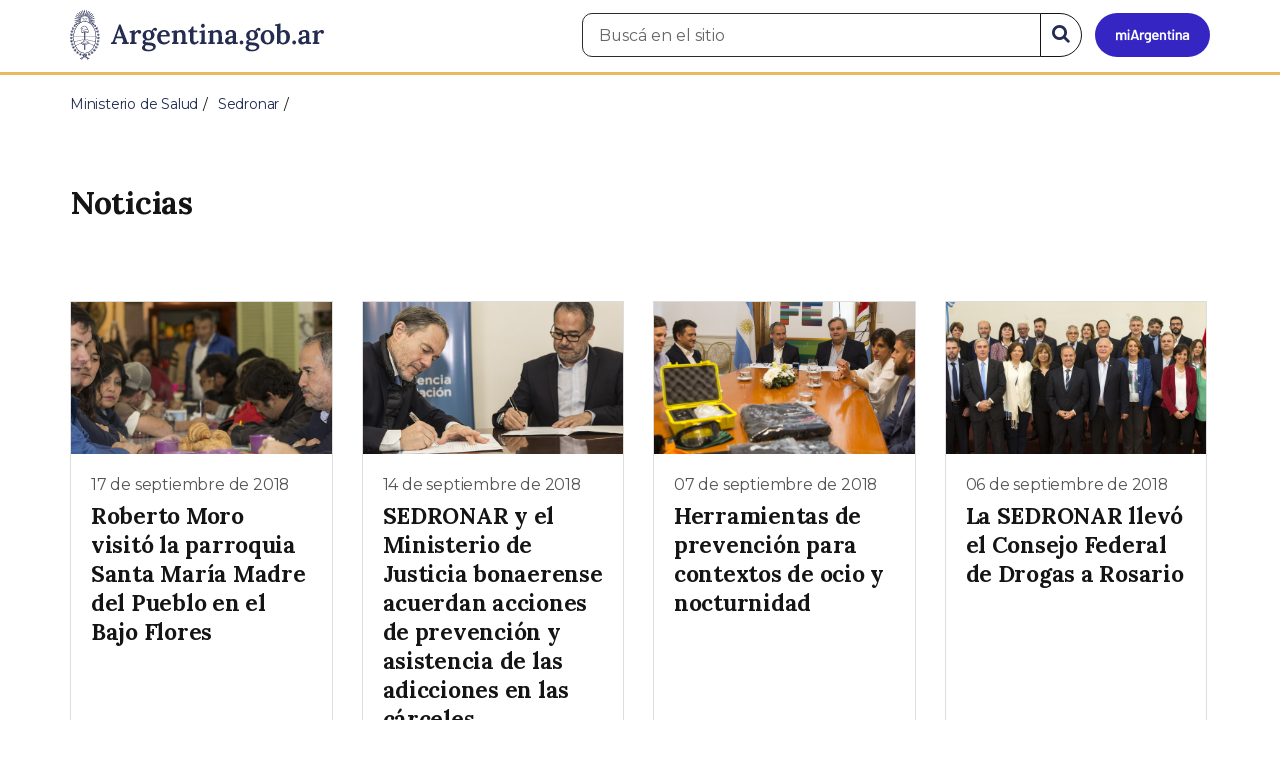

--- FILE ---
content_type: text/html; charset=utf-8
request_url: https://www.argentina.gob.ar/node/1914/noticias?page=46
body_size: 7377
content:

 <!DOCTYPE html>
<html lang="es" dir="ltr" prefix="content: http://purl.org/rss/1.0/modules/content/ dc: http://purl.org/dc/terms/ foaf: http://xmlns.com/foaf/0.1/ rdfs: http://www.w3.org/2000/01/rdf-schema# sioc: http://rdfs.org/sioc/ns# sioct: http://rdfs.org/sioc/types# skos: http://www.w3.org/2004/02/skos/core# xsd: http://www.w3.org/2001/XMLSchema#">
<head>
  <link rel="profile" href="http://www.w3.org/1999/xhtml/vocab" />
  <meta name="viewport" content="width=device-width, initial-scale=1.0">
  <!-- Nav and address bar color -->
  <meta name="theme-color" content="#242C4F">
  <meta name="msapplication-navbutton-color" content="#242C4F">
  <meta name="apple-mobile-web-app-status-bar-style" content="#242C4F">
  <script>
  dataLayer = [{
    'userIPaddress': '192.168.32.104',
  }];
  </script>
  <!-- Google Tag Manager -->
  <script>(function(w,d,s,l,i){w[l]=w[l]||[];w[l].push({'gtm.start':
  new Date().getTime(),event:'gtm.js'});var f=d.getElementsByTagName(s)[0],
  j=d.createElement(s),dl=l!='dataLayer'?'&l='+l:'';j.async=true;j.src=
  'https://www.googletagmanager.com/gtm.js?id='+i+dl;f.parentNode.insertBefore(j,f);
  })(window,document,'script','dataLayer','GTM-P68ZXT');</script>
  <!-- End Google Tag Manager -->
  <meta http-equiv="Content-Type" content="text/html; charset=utf-8" />
<meta name="gtm-id" content="1914" />
<meta name="gtm-tipo" content="area" />
<meta name="gtm-padres" content="9063" />
<meta name="gtm-padre" content="Ministerio de Salud" />
<meta name="gtm-raiz" content="Ministerio de Salud" />
<meta name="google-site-verification" content="fr0vldZfY64iDak0RkGzC7B2MBqjWAChwEIr8xTJomU" />
<link href="https://www.argentina.gob.ar/manifest.json" rel="manifest" />
<meta name="description" content="Portal oficial del Estado argentino. Conocé cómo hacer trámites en organismos públicos, tramitalos en línea y recibí servicios digitales y beneficios." />
<meta name="keywords" content="gobierno, argentino, nacional, gobierno argentino, gobierno nacional, República Argentina, administración, gestión, pública, administración pública, gestión pública, digital, trámites, servicios, trámites en línea, gobierno digital, servicios en línea, servicios digitales, Estado, transparencia, ciudadanos, modernización, organismo, organismo público, organismos públicos, organismos, beneficios, beneficios" />
<link rel="image_src" href="https://www.argentina.gob.ar/sites/default/files/argentina-fb.png" />
<link rel="canonical" href="https://www.argentina.gob.ar/node/1914/noticias" />
<link rel="shortlink" href="https://www.argentina.gob.ar/node/1914/noticias" />
<meta property="og:site_name" content="Argentina.gob.ar" />
<meta property="og:url" content="https://www.argentina.gob.ar/" />
<meta property="og:title" content="Argentina.gob.ar" />
<meta property="og:description" content="Portal oficial del Estado argentino. Conocé cómo hacer trámites en organismos públicos, tramitalos en línea y recibí servicios digitales y beneficios." />
<meta property="og:image" content="https://www.argentina.gob.ar/sites/default/files/argentina-fb.png" />
<meta name="twitter:card" content="summary" />
<meta name="twitter:url" content="https://www.argentina.gob.ar/node/1914/noticias" />
<meta name="twitter:title" content="Argentina.gob.ar" />
<meta name="twitter:description" content="Portal oficial del Estado argentino. Conocé cómo hacer trámites en organismos públicos, tramitalos en línea y recibí servicios digitales y beneficios." />
<meta name="twitter:image" content="https://www.argentina.gob.ar/sites/default/files/argentina-fb.png" />
<link rel="shortcut icon" href="https://www.argentina.gob.ar/profiles/argentinagobar/themes/argentinagobar/argentinagobar_theme/favicon.ico" type="image/vnd.microsoft.icon" />
<link rel="apple-touch-icon" href="https://www.argentina.gob.ar/sites/default/files/icon/icon-180x180.png" sizes="180x180" />
<link rel="apple-touch-icon-precomposed" href="https://www.argentina.gob.ar/sites/default/files/icon/icon-180x180.png" sizes="180x180" />
  <title>| Argentina.gob.ar</title>
  <style>
@import url("https://www.argentina.gob.ar/modules/system/system.base.css?t9apa0");
</style>
<style>
@import url("https://www.argentina.gob.ar/profiles/argentinagobar/modules/argentinagobar/argentinagobar_search/css/search.css?t9apa0");
@import url("https://www.argentina.gob.ar/profiles/argentinagobar/modules/argentinagobar/argentinagobar_webform/css/custom-chosen.css?t9apa0");
@import url("https://www.argentina.gob.ar/modules/field/theme/field.css?t9apa0");
@import url("https://www.argentina.gob.ar/profiles/argentinagobar/modules/contrib/field_hidden/field_hidden.css?t9apa0");
@import url("https://www.argentina.gob.ar/modules/node/node.css?t9apa0");
@import url("https://www.argentina.gob.ar/profiles/argentinagobar/modules/contrib/user_prune/css/user_prune.css?t9apa0");
@import url("https://www.argentina.gob.ar/profiles/argentinagobar/modules/contrib/views/css/views.css?t9apa0");
</style>
<style>
@import url("https://www.argentina.gob.ar/profiles/argentinagobar/modules/contrib/ctools/css/ctools.css?t9apa0");
@import url("https://www.argentina.gob.ar/profiles/argentinagobar/modules/contrib/drupar_filtros/css/galeria.css?t9apa0");
@import url("https://www.argentina.gob.ar/profiles/argentinagobar/modules/contrib/jgm_subastas/css/aabe.css?t9apa0");
@import url("https://www.argentina.gob.ar/profiles/argentinagobar/modules/contrib/panels/css/panels.css?t9apa0");
@import url("https://www.argentina.gob.ar/profiles/argentinagobar/modules/contrib/rate/rate.css?t9apa0");
@import url("https://www.argentina.gob.ar/profiles/argentinagobar/modules/argentinagobar/argentinagobar_campana_gubernamental/css/argentinagobar_campana_gubernamental.css?t9apa0");
</style>
<link type="text/css" rel="stylesheet" href="https://cdnjs.cloudflare.com/ajax/libs/font-awesome/4.7.0/css/font-awesome.css" media="all" />
<link type="text/css" rel="stylesheet" href="https://fonts.googleapis.com/css2?family=Encode+Sans:wght@100;200;300;400;500;600;700;800;900&amp;display=swap" media="all" />
<style>
@import url("https://www.argentina.gob.ar/profiles/argentinagobar/themes/contrib/poncho/vendor/bootstrap/css/bootstrap.min.css?t9apa0");
@import url("https://www.argentina.gob.ar/profiles/argentinagobar/themes/contrib/poncho/css/icono-arg.css?t9apa0");
@import url("https://www.argentina.gob.ar/profiles/argentinagobar/themes/contrib/poncho/css/poncho.min.css?t9apa0");
</style>
  <!-- HTML5 element support for IE6-8 -->
  <!--[if lt IE 9]>
    <script src="//html5shiv.googlecode.com/svn/trunk/html5.js"></script>
  <![endif]-->
  <script src="/profiles/argentinagobar/libraries/jquery.jquery-371/jquery-3.7.1.min.js?v=3.7.1"></script>
<script>jQuery.migrateMute=true;jQuery.migrateTrace=false;</script>
<script src="/profiles/argentinagobar/libraries/jquery.jquery-migrate/jquery-migrate-3.5.2.min.js?v=3.5.2"></script>
<script src="https://www.argentina.gob.ar/misc/jquery-extend-3.4.0.js?v=3.7.1"></script>
<script src="https://www.argentina.gob.ar/misc/jquery-html-prefilter-3.5.0-backport.js?v=3.7.1"></script>
<script src="https://www.argentina.gob.ar/misc/jquery.once.js?v=1.2"></script>
<script src="https://www.argentina.gob.ar/misc/drupal.js?t9apa0"></script>
<script src="https://www.argentina.gob.ar/profiles/argentinagobar/modules/contrib/jquery_update/js/jquery_browser.js?v=0.0.1"></script>
<script src="https://www.argentina.gob.ar/misc/form-single-submit.js?v=7.103"></script>
<script src="https://www.argentina.gob.ar/profiles/argentinagobar/modules/argentinagobar/argentinagobar_areas/js/colorFondoGrupoAtajos.js?t9apa0"></script>
<script src="https://www.argentina.gob.ar/profiles/argentinagobar/modules/argentinagobar/argentinagobar_tramites/js/resize_media.js?t9apa0"></script>
<script src="https://www.argentina.gob.ar/profiles/argentinagobar/modules/argentinagobar/argentinagobar_usuarios/js/limpiarCampo.js?t9apa0"></script>
<script src="https://www.argentina.gob.ar/profiles/argentinagobar/modules/contrib/entityreference/js/entityreference.js?t9apa0"></script>
<script src="https://www.argentina.gob.ar/sites/default/files/languages/es_-ItMtJilxuuiLFTCnmK_k5zP6zPqMXd_ji181zFXfvs.js?t9apa0"></script>
<script src="https://www.argentina.gob.ar/profiles/argentinagobar/modules/contrib/drupar_filtros/js/mdBlank.js?t9apa0"></script>
<script src="https://www.argentina.gob.ar/profiles/argentinagobar/modules/contrib/drupar_filtros/js/galeria.js?t9apa0"></script>
<script src="https://www.argentina.gob.ar/profiles/argentinagobar/modules/contrib/drupar_filtros/js/jquery.touchSwipe.min.js?t9apa0"></script>
<script src="https://www.argentina.gob.ar/profiles/argentinagobar/modules/contrib/jgm_subastas/js/aabe.js?t9apa0"></script>
<script src="https://www.argentina.gob.ar/profiles/argentinagobar/modules/argentinagobar/argentinagobar_webform/js/button.js?t9apa0"></script>
<script src="https://www.argentina.gob.ar/profiles/argentinagobar/modules/contrib/vuce_calendario/js/button.js?t9apa0"></script>
<script src="https://www.argentina.gob.ar/profiles/argentinagobar/modules/argentinagobar/argentinagobar_campana_gubernamental/js/argentinagobar_campana_gubernamental.js?t9apa0"></script>
<script>dataLayer.push({
          'event_name': 'trackPageview',
          'nodo_id': '1914',
          'nodos_padres': '9063',
          'org_dependencia': 'Ministerio de Salud',
          'ministerio': 'Ministerio de Salud',
          'cont_tipo': 'area',
        });</script>
<script src="https://www.argentina.gob.ar/profiles/argentinagobar/themes/contrib/poncho/vendor/bootstrap/js/bootstrap.min.js?t9apa0"></script>
<script src="https://www.argentina.gob.ar/profiles/argentinagobar/themes/contrib/poncho/js/scrolltotop.js?t9apa0"></script>
<script src="https://www.argentina.gob.ar/profiles/argentinagobar/themes/contrib/poncho/js/datatables.min.js?t9apa0"></script>
<script src="https://www.argentina.gob.ar/profiles/argentinagobar/themes/contrib/poncho/js/intl.min.js?t9apa0"></script>
<script src="https://www.argentina.gob.ar/profiles/argentinagobar/themes/contrib/poncho/js/device-breadcrumb.js?t9apa0"></script>
<script src="https://www.argentina.gob.ar/profiles/argentinagobar/themes/contrib/poncho/js/device-breadcrumb-listener.js?t9apa0"></script>
<script src="https://www.argentina.gob.ar/profiles/argentinagobar/modules/contrib/jquery_update/js/jquery_position.js?v=0.0.1"></script>
<script>jQuery.extend(Drupal.settings, {"basePath":"\/","pathPrefix":"","setHasJsCookie":0,"ajaxPageState":{"theme":"argentinagobar_theme","theme_token":"Aj7rI4omqlBEc17RjITdP_vUA1lgQJjfb9xkiKZcFoc","js":{"profiles\/argentinagobar\/modules\/argentinagobar\/argentinagobar_search\/js\/solr_search.js":1,"profiles\/argentinagobar\/themes\/contrib\/bootstrap\/js\/bootstrap.js":1,"\/profiles\/argentinagobar\/libraries\/jquery.jquery-371\/jquery-3.7.1.min.js":1,"0":1,"\/profiles\/argentinagobar\/libraries\/jquery.jquery-migrate\/jquery-migrate-3.5.2.min.js":1,"misc\/jquery-extend-3.4.0.js":1,"misc\/jquery-html-prefilter-3.5.0-backport.js":1,"misc\/jquery.once.js":1,"misc\/drupal.js":1,"profiles\/argentinagobar\/modules\/contrib\/jquery_update\/js\/jquery_browser.js":1,"misc\/form-single-submit.js":1,"profiles\/argentinagobar\/modules\/argentinagobar\/argentinagobar_areas\/js\/colorFondoGrupoAtajos.js":1,"profiles\/argentinagobar\/modules\/argentinagobar\/argentinagobar_tramites\/js\/resize_media.js":1,"profiles\/argentinagobar\/modules\/argentinagobar\/argentinagobar_usuarios\/js\/limpiarCampo.js":1,"profiles\/argentinagobar\/modules\/contrib\/entityreference\/js\/entityreference.js":1,"public:\/\/languages\/es_-ItMtJilxuuiLFTCnmK_k5zP6zPqMXd_ji181zFXfvs.js":1,"profiles\/argentinagobar\/modules\/contrib\/drupar_filtros\/js\/mdBlank.js":1,"profiles\/argentinagobar\/modules\/contrib\/drupar_filtros\/js\/galeria.js":1,"profiles\/argentinagobar\/modules\/contrib\/drupar_filtros\/js\/jquery.touchSwipe.min.js":1,"profiles\/argentinagobar\/modules\/contrib\/jgm_subastas\/js\/aabe.js":1,"profiles\/argentinagobar\/modules\/argentinagobar\/argentinagobar_webform\/js\/button.js":1,"profiles\/argentinagobar\/modules\/contrib\/vuce_calendario\/js\/button.js":1,"profiles\/argentinagobar\/modules\/argentinagobar\/argentinagobar_campana_gubernamental\/js\/argentinagobar_campana_gubernamental.js":1,"1":1,"profiles\/argentinagobar\/themes\/contrib\/poncho\/vendor\/bootstrap\/js\/bootstrap.min.js":1,"profiles\/argentinagobar\/themes\/contrib\/poncho\/js\/scrolltotop.js":1,"profiles\/argentinagobar\/themes\/contrib\/poncho\/js\/datatables.min.js":1,"profiles\/argentinagobar\/themes\/contrib\/poncho\/js\/intl.min.js":1,"profiles\/argentinagobar\/themes\/contrib\/poncho\/js\/device-breadcrumb.js":1,"profiles\/argentinagobar\/themes\/contrib\/poncho\/js\/device-breadcrumb-listener.js":1,"profiles\/argentinagobar\/modules\/contrib\/jquery_update\/js\/jquery_position.js":1},"css":{"modules\/system\/system.base.css":1,"profiles\/argentinagobar\/modules\/argentinagobar\/argentinagobar_search\/css\/search.css":1,"profiles\/argentinagobar\/modules\/argentinagobar\/argentinagobar_webform\/css\/custom-chosen.css":1,"modules\/field\/theme\/field.css":1,"profiles\/argentinagobar\/modules\/contrib\/field_hidden\/field_hidden.css":1,"modules\/node\/node.css":1,"profiles\/argentinagobar\/modules\/contrib\/user_prune\/css\/user_prune.css":1,"profiles\/argentinagobar\/modules\/contrib\/views\/css\/views.css":1,"profiles\/argentinagobar\/modules\/contrib\/ctools\/css\/ctools.css":1,"profiles\/argentinagobar\/modules\/contrib\/drupar_filtros\/css\/galeria.css":1,"profiles\/argentinagobar\/modules\/contrib\/jgm_subastas\/css\/aabe.css":1,"profiles\/argentinagobar\/modules\/contrib\/panels\/css\/panels.css":1,"profiles\/argentinagobar\/modules\/contrib\/rate\/rate.css":1,"profiles\/argentinagobar\/modules\/argentinagobar\/argentinagobar_campana_gubernamental\/css\/argentinagobar_campana_gubernamental.css":1,"https:\/\/cdnjs.cloudflare.com\/ajax\/libs\/font-awesome\/4.7.0\/css\/font-awesome.css":1,"https:\/\/fonts.googleapis.com\/css2?family=Encode+Sans:wght@100;200;300;400;500;600;700;800;900\u0026display=swap":1,"profiles\/argentinagobar\/themes\/contrib\/poncho\/vendor\/bootstrap\/css\/bootstrap.min.css":1,"profiles\/argentinagobar\/themes\/contrib\/poncho\/css\/icono-arg.css":1,"profiles\/argentinagobar\/themes\/contrib\/poncho\/css\/poncho.min.css":1}},"urlIsAjaxTrusted":{"\/node\/1914\/noticias?page=46":true},"ogContext":{"groupType":"node","gid":"1914"},"bootstrap":{"anchorsFix":"0","anchorsSmoothScrolling":"0","formHasError":1,"popoverEnabled":1,"popoverOptions":{"animation":1,"html":0,"placement":"right","selector":"","trigger":"click","triggerAutoclose":1,"title":"","content":"","delay":0,"container":"body"},"tooltipEnabled":1,"tooltipOptions":{"animation":1,"html":0,"placement":"auto left","selector":"","trigger":"focus hover","delay":0,"container":"body"}}});</script>
</head>
<body class="html not-front not-logged-in no-sidebars page-node page-node- page-node-1914 page-node-noticias og-context og-context-node og-context-node-1914 i18n-es">
  <!-- Google Tag Manager (noscript) -->
  <noscript><iframe title="Script GTM" aria-hidden="true" src="//www.googletagmanager.com/ns.html?id=GTM-P68ZXT" style="display:none;visibility:hidden;height:0;width:0"></iframe></noscript>
  <!-- End Google Tag Manager (noscript) -->
    <h1 class="sr-only"><small>Presidencia de la Nación</small></h1>
  <div id="skip-link">
    <a href="#main-content" class="element-invisible element-focusable">Pasar al contenido principal</a>
  </div>
    
<header>
    <nav class="navbar navbar-top navbar-default border-bottom-amarillo">
      <div class="container">
        <div>
          <div class="navbar-header">
            <a class="navbar-brand" href="/" id="navbar-brand" aria-label="Argentina.gob.ar Presidencia de la Nación">
                              <img src="/profiles/argentinagobar/themes/argentinagobar/argentinagobar_theme/logo_argentina-azul.svg" alt="Argentina.gob.ar" height="50" width="254" />
                                                      </a>
              <a class="btn btn-mi-argentina btn-login visible-xs bg-miarg-azul" href="https://mi.argentina.gob.ar" title="Ingresar a Mi Argentina">
                  <i class="icono-arg-mi-argentina text-white"></i><span class="sr-only">Ir a Mi Argentina</span></a>
                                      <button onclick="jQuery('.navbar.navbar-top').addClass('state-search');" class="btn btn-mi-argentina btn-login visible-xs" aria-labelledby="edit-keys"><span class="fa fa-search fa-fw"></span><span class="sr-only">Buscar</span></button>       
                            </div>

                                          <div class="nav navbar-nav navbar-right hidden-xs">
    <button onclick="jQuery('.navbar.navbar-top').removeClass('state-search');" class="btn btn-link btn-search-reset visible-xs"> <i class="fa fa-times"><span class="sr-only">Cerrar el buscador</span></i></button>
    <div id="cd-login">
      
  <a href="https://mi.argentina.gob.ar/" id="btn-mi-argentina" class="btn hidden-xs p-l-1  btn-login bg-miarg-azul" aria-label="Ingresar a Mi Argentina">
<i class=" fa-3x fa icono-arg-mi-argentina-extended text-white p-t-0"><span class="sr-only">Mi Argentina</span></i></a>
</div>
<!-- <section id="block-argentinagobar-search-apache-solr-search-navbar" class="block block-argentinagobar-search clearfix"> -->

      
  <div class="pull-left">
  <form class="main-form" role="search" action="/node/1914/noticias?page=46" method="post" id="apachesolr-search-custom-page-search-form" accept-charset="UTF-8"><div><input type="hidden" name="form_build_id" value="form-YK1HyRMh6eLl3xOMDHaBF6Adxz2az8bl07aaH-zNkwY" />
<input type="hidden" name="form_id" value="apachesolr_search_custom_page_search_form" />
<div style="display:none;"><div class="form-item form-item-tarro-de-miel form-type-textfield form-group"> <label class="control-label" for="edit-tarro-de-miel">Dejar en blanco</label>
<input class="form-control form-text" type="text" id="edit-tarro-de-miel" name="tarro_de_miel" value="" size="60" maxlength="128" /></div></div><div class="input-group">
  <label class="sr-only" for="edit-keys">Buscar en el sitio</label><input placeholder="Buscá en el sitio" id="edit-keys" class="input-search form-control form-text" aria-label="Buscá en el sitio" type="text" name="keys" value="" size="20" maxlength="255" /><span class="input-group-btn"><button class="bg-white btn-search-reset btn btn-primary form-submit" aria-labelledby="edit-keys" aria-label="Buscar" type="submit" id="edit-submit" name="op" value="&lt;i class=&quot;fa fa-search text-primary&quot;&gt;&lt;/i&gt;&lt;span class=&quot;sr-only&quot;&gt;Buscar en el sitio&lt;/span&gt;"><i class="fa fa-search text-primary"></i><span class="sr-only">Buscar en el sitio</span></button>
</span></div>
</div></form></div>

<!-- </section> -->
</div>
                        
        </div>
      </div>
    </nav>
  </header>
<main>

    
            <span id="main-content"></span>
      <div class="container">
                        </div>
        <div class="region region-content">
     <div id="block-system-main" class="block block-system clearfix">

      
    <div class="container">
    <div class="panel-pane pane-page-breadcrumb"  >
  
  
  <div class="pane-content">
    <ol class="breadcrumb" itemscope itemtype="https://schema.org/BreadcrumbList"><li itemprop="itemListElement" itemscope itemtype="https://schema.org/ListItem" ><a itemprop="item" href="/"><span itemprop="name">Inicio</span></a><meta itemprop="position" content="1" /></li>
<li itemprop="itemListElement" itemscope itemtype="https://schema.org/ListItem" ><a itemprop="item" href="/salud"><span itemprop="name">Ministerio de Salud</span></a><meta itemprop="position" content="2" /></li>
<li itemprop="itemListElement" itemscope itemtype="https://schema.org/ListItem" ><a itemprop="item" href="/salud/sedronar"><span itemprop="name">Sedronar</span></a><meta itemprop="position" content="3" /></li>
<li class="active" itemprop="itemListElement" itemscope itemtype="https://schema.org/ListItem" ><span itemprop="name">Noticias</span><meta itemprop="position" content="4" /></li>
</ol>  </div>

  
  </div>
<div class="panel-separator"></div><div class="panel-pane pane-titulo-listado-noticias"  >
  
  
  <div class="pane-content">
    
<div id="divnoticias" class="col-md-12 m-t-3 p-x-0">
<h2 class="h3 m-b-2">Noticias</h2>
</div>
  </div>

  
  </div>
<div class="panel-separator"></div><div class="panel-pane pane-listado"  >
  
  
  <div class="pane-content">
    
    

<div id="divnoticias" class="col-md-12 m-t-3 p-x-0">

    

    
    
        <div class="row panels-row">

            
                <div class="col-xs-12 col-sm-3">
                    <a href="/noticias/roberto-moro-visito-la-parroquia-santa-maria-madre-del-pueblo-en-el-bajo-flores" class="panel panel-default"><div style="background-image:url(https://www.argentina.gob.ar/sites/default/files/styles/listado/public/3_22.jpg?itok=d2i4kNgJ);" class="panel-heading"></div>
<div class="panel-body">
  <time datetime='2018-09-17 18:35:41'>17 de septiembre de 2018</time>  <h3>Roberto Moro visitó la parroquia Santa María Madre del Pueblo en el Bajo Flores</h3>  <p class="text-muted"></p></div>
</a>                </div>

            
                <div class="col-xs-12 col-sm-3">
                    <a href="/noticias/sedronar-y-el-ministerio-de-justicia-bonaerense-acuerdan-acciones-de-prevencion-y" class="panel panel-default"><div style="background-image:url(https://www.argentina.gob.ar/sites/default/files/styles/listado/public/firma_convenio_web_0.jpg?itok=BZzHWxx0);" class="panel-heading"></div>
<div class="panel-body">
  <time datetime='2018-09-14 14:45:36'>14 de septiembre de 2018</time>  <h3>SEDRONAR y el Ministerio de Justicia bonaerense acuerdan acciones de prevención y asistencia de las adicciones en las cárceles </h3>  <p class="text-muted"></p></div>
</a>                </div>

            
                <div class="col-xs-12 col-sm-3">
                    <a href="/noticias/herramientas-de-prevencion-para-contextos-de-ocio-y-nocturnidad" class="panel panel-default"><div style="background-image:url(https://www.argentina.gob.ar/sites/default/files/styles/listado/public/web_1n0a2030.jpg?itok=xUWfu9oT);" class="panel-heading"></div>
<div class="panel-body">
  <time datetime='2018-09-07 12:59:06'>07 de septiembre de 2018</time>  <h3>Herramientas de prevención para contextos de ocio y nocturnidad</h3>  <p class="text-muted"></p></div>
</a>                </div>

            
                <div class="col-xs-12 col-sm-3">
                    <a href="/noticias/la-sedronar-llevo-el-consejo-federal-de-drogas-rosario" class="panel panel-default"><div style="background-image:url(https://www.argentina.gob.ar/sites/default/files/styles/listado/public/web_1n0a1756.jpg?itok=FqO9pb1D);" class="panel-heading"></div>
<div class="panel-body">
  <time datetime='2018-09-06 19:07:30'>06 de septiembre de 2018</time>  <h3>La SEDRONAR llevó el Consejo Federal de Drogas a Rosario</h3>  <p class="text-muted"></p></div>
</a>                </div>

            
        </div>

    
        <div class="row panels-row">

            
                <div class="col-xs-12 col-sm-3">
                    <a href="/noticias/moro-el-programa-de-justicia-terapeutica-nos-permite-incluir-quienes-recurrieron-al-consumo" class="panel panel-default"><div style="background-image:url(https://www.argentina.gob.ar/sites/default/files/styles/listado/public/web_1n0a1451.jpg?itok=GUvLece-);" class="panel-heading"></div>
<div class="panel-body">
  <time datetime='2018-08-31 11:58:35'>31 de agosto de 2018</time>  <h3>Moro: “El programa de Justicia Terapéutica nos permite incluir a quienes recurrieron al consumo de drogas y al delito”</h3>  <p class="text-muted"></p></div>
</a>                </div>

            
                <div class="col-xs-12 col-sm-3">
                    <a href="/noticias/debate-parlamentario-en-salta-para-la-sinergia-en-el-abordaje-de-adicciones" class="panel panel-default"><div style="background-image:url(https://www.argentina.gob.ar/sites/default/files/styles/listado/public/web_1n0a1206.jpg?itok=XIFcT86B);" class="panel-heading"></div>
<div class="panel-body">
  <time datetime='2018-08-29 21:12:32'>29 de agosto de 2018</time>  <h3>Debate parlamentario en Salta para la sinergia en el abordaje de adicciones</h3>  <p class="text-muted"></p></div>
</a>                </div>

            
                <div class="col-xs-12 col-sm-3">
                    <a href="/noticias/sedronar-y-lanus-inauguraron-un-dispositivo-de-abordaje-territorial" class="panel panel-default"><div style="background-image:url(https://www.argentina.gob.ar/sites/default/files/styles/listado/public/web_xenm3207.jpg?itok=aDPShJM0);" class="panel-heading"></div>
<div class="panel-body">
  <time datetime='2018-08-27 16:02:44'>27 de agosto de 2018</time>  <h3>SEDRONAR y Lanús inauguraron un dispositivo de abordaje territorial</h3>  <p class="text-muted"></p></div>
</a>                </div>

            
                <div class="col-xs-12 col-sm-3">
                    <a href="/noticias/roberto-moro-visito-dispositivos-de-la-sedronar-en-cordoba" class="panel panel-default"><div style="background-image:url(https://www.argentina.gob.ar/sites/default/files/styles/listado/public/web_1n0a0779.jpg?itok=nC4oNQU-);" class="panel-heading"></div>
<div class="panel-body">
  <time datetime='2018-08-24 17:40:59'>24 de agosto de 2018</time>  <h3>Roberto Moro visitó dispositivos de la SEDRONAR en Córdoba</h3>  <p class="text-muted"></p></div>
</a>                </div>

            
        </div>

    
        <div class="row panels-row">

            
                <div class="col-xs-12 col-sm-3">
                    <a href="/noticias/la-sedronar-hizo-foco-en-la-participacion-colectiva-durante-la-conferencia-nacional-sobre" class="panel panel-default"><div style="background-image:url(https://www.argentina.gob.ar/sites/default/files/styles/listado/public/web_img_0027.jpg?itok=CPkvxxzJ);" class="panel-heading"></div>
<div class="panel-body">
  <time datetime='2018-08-24 17:18:27'>24 de agosto de 2018</time>  <h3>La SEDRONAR hizo foco en la participación colectiva durante la Conferencia Nacional sobre Políticas de Drogas</h3>  <p class="text-muted"></p></div>
</a>                </div>

            
                <div class="col-xs-12 col-sm-3">
                    <a href="/noticias/la-sedronar-participo-de-la-ix-reunion-binacional-de-ministros-con-chile" class="panel panel-default"><div style="background-image:url(https://www.argentina.gob.ar/sites/default/files/styles/listado/public/web_marcos_pena.jpg?itok=HfoHxbKA);" class="panel-heading"></div>
<div class="panel-body">
  <time datetime='2018-08-22 19:05:21'>22 de agosto de 2018</time>  <h3>La SEDRONAR participó de la IX Reunión Binacional de Ministros con Chile</h3>  <p class="text-muted"></p></div>
</a>                </div>

            
                <div class="col-xs-12 col-sm-3">
                    <a href="/noticias/roberto-moro-mantuvo-una-nutrida-agenda-de-trabajo-en-jujuy" class="panel panel-default"><div style="background-image:url(https://www.argentina.gob.ar/sites/default/files/styles/listado/public/web_1n0a0348.jpg?itok=2d9X_wUS);" class="panel-heading"></div>
<div class="panel-body">
  <time datetime='2018-08-17 20:48:53'>17 de agosto de 2018</time>  <h3>Roberto Moro mantuvo una nutrida agenda de trabajo en Jujuy</h3>  <p class="text-muted"></p></div>
</a>                </div>

            
                <div class="col-xs-12 col-sm-3">
                    <a href="/noticias/sedronar-y-jujuy-consolidan-acciones-para-la-prevencion-y-el-tratamiento-de-las-adicciones" class="panel panel-default"><div style="background-image:url(https://www.argentina.gob.ar/sites/default/files/styles/listado/public/web_1n0a0015.jpg?itok=4-wCVRGi);" class="panel-heading"></div>
<div class="panel-body">
  <time datetime='2018-08-16 21:44:58'>16 de agosto de 2018</time>  <h3>SEDRONAR y Jujuy consolidan acciones para la prevención y el tratamiento de las adicciones en la provincia</h3>  <p class="text-muted"></p></div>
</a>                </div>

            
        </div>

    
        <div class="row panels-row">

            
                <div class="col-xs-12 col-sm-3">
                    <a href="/noticias/la-sedronar-inauguro-el-primer-diat-de-misiones-en-eldorado" class="panel panel-default"><div style="background-image:url(https://www.argentina.gob.ar/sites/default/files/styles/listado/public/web_1n0a9509.jpg?itok=x43atBTY);" class="panel-heading"></div>
<div class="panel-body">
  <time datetime='2018-08-14 08:06:38'>14 de agosto de 2018</time>  <h3>La SEDRONAR inauguró el primer DIAT de Misiones en Eldorado</h3>  <p class="text-muted"></p></div>
</a>                </div>

            
                <div class="col-xs-12 col-sm-3">
                    <a href="/noticias/hip-hop-con-perspectiva-de-genero-en-lomas-de-zamora" class="panel panel-default"><div style="background-image:url(https://www.argentina.gob.ar/sites/default/files/styles/listado/public/web_0047_0.jpg?itok=J5CL_hKi);" class="panel-heading"></div>
<div class="panel-body">
  <time datetime='2018-08-10 17:57:06'>10 de agosto de 2018</time>  <h3>Hip Hop con perspectiva de género en Lomas de Zamora</h3>  <p class="text-muted"></p></div>
</a>                </div>

            
                <div class="col-xs-12 col-sm-3">
                    <a href="/noticias/la-diplomatura-de-la-sedronar-se-realiza-por-primera-vez-en-bariloche" class="panel panel-default"><div style="background-image:url(https://www.argentina.gob.ar/sites/default/files/styles/listado/public/web_38641229_1922109147809119_8540775117884489728_o.jpg?itok=CBXeC6zU);" class="panel-heading"></div>
<div class="panel-body">
  <time datetime='2018-08-09 18:18:28'>09 de agosto de 2018</time>  <h3>La diplomatura de la SEDRONAR se realiza por primera vez en Bariloche </h3>  <p class="text-muted"></p></div>
</a>                </div>

            
                <div class="col-xs-12 col-sm-3">
                    <a href="/noticias/sedronar-presente-en-las-jornadas-de-investigacion-del-instituto-gino-germani" class="panel panel-default"><div style="background-image:url(https://www.argentina.gob.ar/sites/default/files/styles/listado/public/web_2018-08-06_at_13.37.59_2_0.jpg?itok=FVC7Xll9);" class="panel-heading"></div>
<div class="panel-body">
  <time datetime='2018-08-06 16:33:39'>06 de agosto de 2018</time>  <h3>SEDRONAR, presente en las jornadas de investigación del Instituto Gino Germani</h3>  <p class="text-muted"></p></div>
</a>                </div>

            
        </div>

    
    
    
        <div class="text-center"><ul class="pagination"><li class="pager-first"><a href="/node/1914/noticias">&lt;&lt;</a></li>
<li class="prev"><a href="/node/1914/noticias?page=45">&lt;</a></li>
<li class="pager-ellipsis disabled"><span>…</span></li>
<li><a title="Ir a la página 43" href="/node/1914/noticias?page=42">43</a></li>
<li><a title="Ir a la página 44" href="/node/1914/noticias?page=43">44</a></li>
<li><a title="Ir a la página 45" href="/node/1914/noticias?page=44">45</a></li>
<li><a title="Ir a la página 46" href="/node/1914/noticias?page=45">46</a></li>
<li class="active"><span>47</span></li>
<li><a title="Ir a la página 48" href="/node/1914/noticias?page=47">48</a></li>
<li><a title="Ir a la página 49" href="/node/1914/noticias?page=48">49</a></li>
<li><a title="Ir a la página 50" href="/node/1914/noticias?page=49">50</a></li>
<li><a title="Ir a la página 51" href="/node/1914/noticias?page=50">51</a></li>
<li class="pager-ellipsis disabled"><span>…</span></li>
<li class="next"><a href="/node/1914/noticias?page=47">&gt;</a></li>
<li class="pager-last"><a href="/node/1914/noticias?page=65">&gt;&gt;</a></li>
</ul></div>
    
</div>
  </div>

  
  </div>
    <div class="row">
      <div class="col-sm-6">
            </div>
      <div class="col-sm-6">
              </div>
    </div>
  </div>

</div>
  </div>

    
</main>

<footer class="main-footer">
  <div class="container">
  <div class="row">
      <div class="col-md-4 col-sm-12">
                        <div class="region region-footer1">
    <section id="block-menu-menu-footer-1" class="block block-menu clearfix">

        <h2 class="block-title h3 section-title h3 section-title">Trámites</h2>
    
  <ul class="menu nav"><li class="first leaf"><a href="/turnos">Turnos</a></li>
<li class="leaf"><a href="/jefatura/innovacion-ciencia-y-tecnologia/innovacion/tramites-distancia-tad">Trámites a distancia</a></li>
<li class="last leaf"><a href="/miargentina/mesadeayuda">Atención a la ciudadanía</a></li>
</ul>
</section>
  </div>
                </div>
      <div class="col-md-4 col-sm-12">
                        <div class="region region-footer2">
    <section id="block-menu-menu-footer-2" class="block block-menu clearfix">

        <h2 class="block-title h3 section-title h3 section-title">Acerca de la República Argentina</h2>
    
  <ul class="menu nav"><li class="first leaf"><a href="/pais">Nuestro país</a></li>
<li class="leaf"><a href="/normativa">Leyes argentinas</a></li>
<li class="leaf"><a href="/organismos">Organismos</a></li>
<li class="last leaf"><a href="/desregulacion/mapa-del-estado">Mapa del Estado</a></li>
</ul>
</section>
  </div>
                </div>
      <div class="col-md-4 col-sm-12">
                        <div class="region region-footer3">
    <section id="block-menu-menu-footer-3" class="block block-menu clearfix">

        <h2 class="block-title h3 section-title h3 section-title">Acerca de Argentina.gob.ar</h2>
    
  <ul class="menu nav"><li class="first leaf"><a href="/acerca">Acerca de este sitio</a></li>
<li class="leaf"><a href="/terminos-y-condiciones">Términos y condiciones</a></li>
<li class="last leaf"><a href="/sugerencias">Sugerencias</a></li>
</ul>
</section>
  </div>
                </div>
  </div>
  </div>
  <div class="container-fluid border-top-amarillo">
    <div class="row sub-footer">
      <div class="container">
        <div class="col-sm-6 m-y-1 p-x-0">
                        <!-- <p class="text-muted small m-b-2">
              <a href="https://creativecommons.org/licenses/by/4.0/deed.es" target="_blank" rel="noreferrer">Los contenidos de Argentina.gob.ar están licenciados bajo Creative Commons Atribución 4.0 Internacional</a>            </p> -->
          
        </div>
      </div>
    </div>
  </div>
</footer>

  <script src="https://www.argentina.gob.ar/profiles/argentinagobar/modules/argentinagobar/argentinagobar_search/js/solr_search.js?t9apa0"></script>
<script src="https://www.argentina.gob.ar/profiles/argentinagobar/themes/contrib/bootstrap/js/bootstrap.js?t9apa0"></script>
  <div id="scrolltotop_parent">
      <div tabindex="0" id="scrolltotop_arrow">
        <i class="icono fa fa-arrow-circle-up" title="Scroll hacia arriba"></i><span class="sr-only">Scroll hacia arriba</span>
      </div>
  </div>
</body>
</html>
